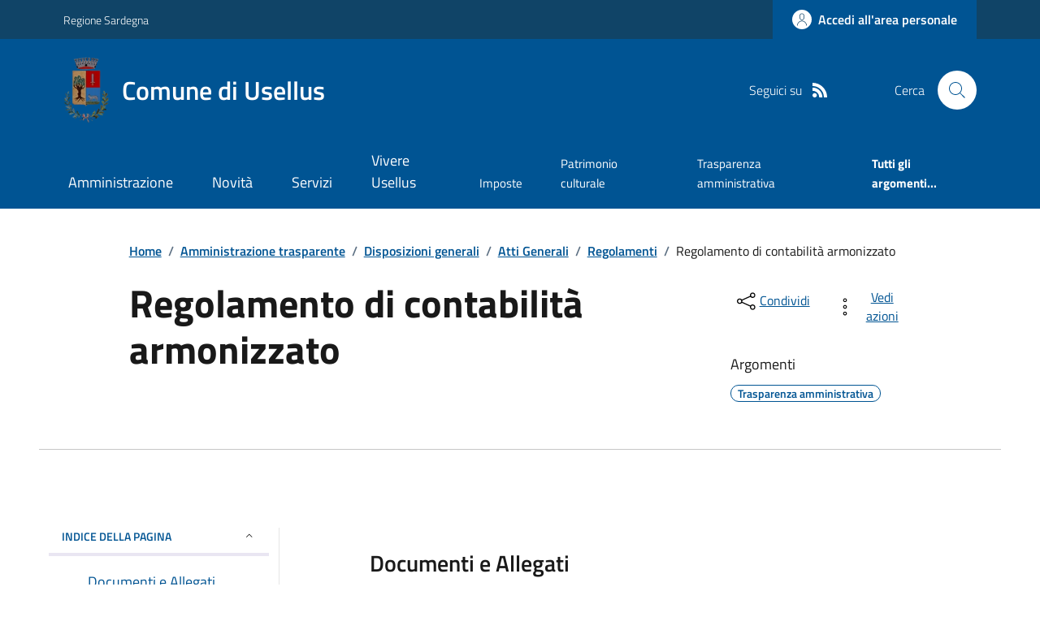

--- FILE ---
content_type: application/javascript
request_url: https://comune.usellus.or.it/script/siscomJS.js?version=2.0
body_size: 4648
content:
$(document).ready(function () {
    
    $(".btn-responsive-menu").click(function () {
        $("#menudiservizio").toggleClass("show");
        $(".MenuPushElencoVoci").toggleClass("MenuPushElencoVociAttivo");
        $(".MenuPushOverlay").toggleClass("MenuPushOverlayAttivo");
        $(this).toggleClass("active");
        $(document.body).toggleClass("MenuPushResponsive-push-toright");
        $("#RigaMenuPush").toggleClass("MenuPushResponsive-open");
    });
    $(".MenuPushOverlay").click(function () {
        $("#menudiservizio").toggleClass("show");
        $(".MenuPushElencoVoci").toggleClass("MenuPushElencoVociAttivo");
        $(".MenuPushOverlay").toggleClass("MenuPushOverlayAttivo");
        $(this).toggleClass("active");
        $(document.body).toggleClass("MenuPushResponsive-push-toright");
        $("#RigaMenuPush").toggleClass("MenuPushResponsive-open");
    });

    //massimoCa 05/07/2022
    if (localStorage.getItem("pathFavicon")) {
        $(".icoFavicon").prop("href", localStorage.getItem("pathFavicon"));
    }


    setTimeout(function () {
        wrapper = document.querySelector('.cmp-rating');
        initRatings();

        //codice che serve per far alzare o abbassare la label di suggerimento
        $('form').find('input,textarea').each((index, input) => {
            $(input).on('focusin focusout', () => {
                var label = $(input).parents('form').find('label[for="' + $(input).attr('id') + '"]');
                if ($(label).length > 0) {
                    if (!$(input).is(":focus")) {
                        if (!$(input).val()) {
                            label.removeClass('active');
                        }
                    } else {
                        label.addClass('active');
                    }
                }
            });
            var label = $(input).parents('form').find('label[for="' + $(input).attr('id') + '"]');

            if ($(input).val()) {//se � gi� valorizzata
                label.addClass('active');
            }
            if ($(input).is(":focus")) { //se ho gi� il focus
                label.addClass('active');
            }
        });

        //questo script serve per spostare il tiTroviIn da un posto all'altro 
        if ($("#panelTiTroviInOrigine").length > 0) {
            if ($("#panelTiTroviInDestinazione").length > 0) {
                $("#panelTiTroviInDestinazione").append($("#panelTiTroviInOrigine"));
            }
        }

        //questo script serve per spostare il pannello laterale da un posto all'altro 
        if ($("#panelLateraleOrigine").length > 0) {
            if ($("#panelLateraleDestinazione").length > 0) {
                $("#panelLateraleDestinazione").append($("#panelLateraleOrigine"));
            }
        }


        window.onscroll = function () { myFunctionScroll(); };


        var backToTopElement = document.getElementById('backToTop');
        var backToTop = new bootstrap.BackToTop(backToTopElement, {
            scrollLimit: 100
        });

        $('img.enlargeable').addClass('img-enlargeable').click(function () {
            var src = $(this).attr('src');
            var modal;

            function removeModal() {
                modal.remove();
                $('body').off('keyup.modal-close');
            }
            modal = $('<div>').css({
                background: 'RGBA(0,0,0,.5) url(' + src + ') no-repeat center',
                backgroundSize: 'contain',
                width: '100%',
                height: '100%',
                position: 'fixed',
                zIndex: '10000',
                top: '0',
                left: '0',
                cursor: 'zoom-out'
            }).click(function () {
                removeModal();
            }).appendTo('body');
            //handling ESC
            $('body').on('keyup.modal-close', function (e) {
                if (e.key === 'Escape') {
                    removeModal();
                }
            });
        });
    }, 100);

    //nascondo e visualizzo solo i primi 15
    let caricaFinoA = 9;

    visualizzaNascontiPannelli(caricaFinoA);

    $("#btnMostraAltri").click(function () {
        caricaFinoA = caricaFinoA + 9;
        visualizzaNascontiPannelli(caricaFinoA);
        return false;
    });

    $("#txtRicerca1").keyup(function () {
        caricaFinoA = 9;
        visualizzaNascontiPannelli(caricaFinoA);
    });

    handleImageClick();
});

// Funzione per creare dinamicamente il modal
function createImageModal() {
    // Controlla se il modal esiste gi�, in tal caso rimuovilo
    if ($('#imagemodal').length > 0) {
        $('#imagemodal').remove();
    }

    // Creazione del modal
    var imageModal = $(
        '<div class="modal fade" id="imagemodal" tabindex="-1" role="dialog" aria-hidden="true">' +
        '  <div class="modal-dialog" role="document">' +
        '    <div class="modal-content">' +
        '      <div class="modal-header">' +
        '        <h5 class="modal-title" id="lblTitoloImgPreview"></h5>' +
        '        <button class="btn-close" type="button" data-bs-dismiss="modal" aria-label="Chiudi finestra modale" data-focus-mouse="false">' +
        '            <svg class="icon">' +
        '                <use href="assets/bootstrap-italia/dist/svg/sprites.svg#it-close"></use>' +
        '            </svg>' +
        '        </button>' +
        '      </div>' +
        '      <div class="modal-body pb-4">' +
        '        <img class="imagepreview" src="" style="width: 100%;" />' +
        '        <p id="lblDescrImgPreview"></p>' +
        '      </div>' +
        '    </div>' +
        '  </div>' +
        '</div>'
    );

    // Aggiungi il modal al body
    $('body').append(imageModal);
}

// Funzione per gestire il clic sull'immagine
function handleImageClick() {
    $('.ImgModaleClick').on('click', function () {
        // Crea il modal dinamicamente
        createImageModal();

        // Imposta l'immagine e i dati del modal
        var imageSource = $(this).attr('src');
        var title = $(this).parent().find(".LinkTitoloFotoGallerie").text();
        var description = $(this).parent().find(".LinkDescrFotoGallerie").text();

        $('.imagepreview').attr('src', imageSource);
        $("#lblTitoloImgPreview").text(title);
        $("#lblDescrImgPreview").text(description);

        // Mostra il modal
        $('#imagemodal').modal('show');
    });
}


function visualizzaNascontiPannelli(caricaFinoA) {
    var Mostrati = 0;
    var NumRecord = 0;
 
    $(".panelServizi > .DINAMICOROUTINDELMODULO").each(function () {
        if (Mostrati < caricaFinoA) {            
            if ($("#txtRicerca1").val() !== "") {
                if ($(this).find(".card-title").text().toUpperCase().includes($("#txtRicerca1").val().toUpperCase())) {
                    $(this).show();
                    Mostrati++;
                    NumRecord++;
                } else {
                    $(this).hide();
                }
            } else {
                $(this).show();
                Mostrati++;
                NumRecord++;
            }
        } else {
            if ($("#txtRicerca1").val() !== "") {
                if ($(this).find(".card-title").text().toUpperCase().includes($("#txtRicerca1").val().toUpperCase())) {
                    NumRecord++;
                }
                $(this).hide();
            } else {
                NumRecord++;
                $(this).hide();
            }
        }
    });

    $("#lblRicerca").html("<strong>" + NumRecord + "</strong> servizi trovati in ordine alfabetico");

    if (NumRecord > caricaFinoA) {
        $("#btnMostraAltri").show();
    } else {
        $("#btnMostraAltri").hide();
    }
}

/* INIZIO PARTE PER LA VALUTAZIONE DEL SITO */
var wrapper = document.querySelector('.cmp-rating');
var activeStep = 0;

function initRatings() {
    if (!wrapper) return;
    var radios = wrapper.querySelectorAll('.rating input');
    var option = wrapper.querySelectorAll('.radioFeedback input');
    var btnNext = wrapper.querySelector('.btn-next');
    var btnBack = wrapper.querySelector('.btn-back');
    var btnBack2 = wrapper.querySelector('.btn-back2');
    radios.forEach(function (radio) {
        radio.addEventListener('change', function () {
            if (radio.checked) {

                option.forEach(function (radio) {
                    radio.checked = false;
                });

                $("#valueRating").val($(radio).val());
                if (activeStep == 0) {
                    openNextStep();
                } else if (activeStep == 2) {
                    //torno indietro
                    backToPrevious();
                }
                cambiaCaption(radio);
            }
        });
    });
    option.forEach(function (radio) {
        radio.addEventListener('change', function () {
            if (radio.checked) {
                cambiaDescrizione(radio);
            }
        });
    });

    if (btnNext) {
        btnNext.addEventListener('click', function () {
            closePreviousStep();
            openNextStep();
        });
    }

    if (btnBack) {
        btnBack.addEventListener('click', function () {
            closePreviousStep();
            backToPrevious();
        });
    }
    if (btnBack2) {
        btnBack2.addEventListener('click', function () {
            closePreviousStep();
            backToPrevious();
        });
    }
}

function cambiaCaption(radio) {

    if (parseInt($(radio).val()) > 3) {
        $("#fieldset-rating-one").show();
        $("#fieldset-rating-two").hide();
    } else {
        $("#fieldset-rating-one").hide();
        $("#fieldset-rating-two").show();
    }
    
}

function cambiaDescrizione(radio) {

    $("#valueDescrizione").val($(radio).parent().find("label").text());

}

function openNextStep() {
    var steps = wrapper.querySelectorAll('[data-step]');
    var formWrapper = wrapper.querySelector('.form-rating');
    var cardRating = wrapper.querySelector('.cmp-rating__card-first');
    var stepOneWrapper = wrapper.querySelector("[data-step=\"".concat(activeStep + 1, "\"]"));
    formWrapper.classList.remove('d-none');
    stepOneWrapper.classList.remove('d-none');
    stepOneWrapper.classList.add('active');
    activeStep = activeStep + 1;

    if (activeStep == steps.length) {
        formWrapper.classList.add('d-none');
        cardRating.classList.add('d-none');
        var event = new Event('feedback-submit');
        document.dispatchEvent(event);
    }
       
}
function backToPrevious() {
    var steps = wrapper.querySelectorAll('[data-step]');
    var formWrapper = wrapper.querySelector('.form-rating');
    var cardRating = wrapper.querySelector('.cmp-rating__card-first');
    var previousWrapper = wrapper.querySelector("[data-step=\"".concat(activeStep - 1, "\"]"));
    var currentWrapper = wrapper.querySelector("[data-step=\"".concat(activeStep, "\"]"));
    formWrapper.classList.remove('d-none');
    activeStep = activeStep - 1;

    if (activeStep == 0) {
        formWrapper.classList.add('d-none');
        cardRating.classList.remove('d-none');
    } else {
        previousWrapper.classList.remove('d-none');
        previousWrapper.classList.add('active');
        currentWrapper.classList.add('d-none');
        currentWrapper.classList.remove('active');
    }
}
function closePreviousStep() {
    var stepWrapper = wrapper.querySelector('[data-step].active');
    stepWrapper.classList.add('d-none');
    stepWrapper.classList.remove('active');
}
/*FINE PARTE PER LA VALUTAZIONE DEL SITO*/


//questa rountin serve per aprire i social e condividere la pagina
function condividiSocial(b, a, e) {
    if (a == "") {
        a = document.location.href;
    } if (e == "") {
        e = document.title;
    }
    var c = new Array("facebook", "twitter", "googleplus", "linkedin", "whatsapp", "telegram");
    var d = new Array("https://www.facebook.com/sharer.php?u=" + escape(a) + "&amp;t=" + escape(e), "https://twitter.com/share?url=" + escape(a) + "&text=" + e, "https://plus.google.com/share?url=" + escape(a), "https://www.linkedin.com/shareArticle?mini=true&url=" + escape(a) + "&title=" + escape(e) + "&ro=false&summary=&source=", "https://api.whatsapp.com/send?text=" + escape(a), "https://t.me/share/url?url=" + escape(a) + "&text=" + escape(e));
    for (i in c) {
        if (b == c[i]) {
            window.open(d[i]);
        }
    }
}

//questa routin serve per aumentare la progress per indice di lettura della pagina
function myFunctionScroll() {

    if ($("#progressBar").length > 0) {
        var winScroll = document.body.scrollTop || document.documentElement.scrollTop;
        var footerWidth = $("#footer").height();//tolgo anche l'altezza del footer da quello che devi ancora leggere
        var headerWidth = $("header").height();//tolgo anche l'altezza del header da quello che devi ancora leggere
        var height = document.documentElement.scrollHeight - document.documentElement.clientHeight - footerWidth - headerWidth;
        winScroll = winScroll - headerWidth;
        var scrolled = (winScroll / height) * 100;
        document.getElementById("progressBar").style.width = scrolled + "%";

        //adesso scorro tutti gli elementi e vedo dove mettere il segnale dell'indice selezionato, vedo dove sono con lo scroll rispetto alle label 
        $(".pnlIndicePagina >ul > li> .list-item").each(function () {

            const id = $(this).attr("href").replace("#", "");

            if (document.documentElement.scrollTop > $("#" + id).offset().top - 20) {
                //pulisco tutti
                $(".pnlIndicePagina >ul > li> .list-item").removeClass("active");
                $(this).addClass("active");
            }
        });
    }

    if (document.body.scrollTop > 150 || document.documentElement.scrollTop > 150) {
        //document.getElementById("scrollTopButton").style.display = "block";
        $("#intestazione").addClass("intestazioneFissa");
        $("#MenuNavigazione").addClass("menuNavIntestazioneFissa");
        $(".btn-responsive-menu").addClass("btnResponsiveIntestazioneFissa");
    } else {
        //document.getElementById("scrollTopButton").style.display = "none";
        $("#intestazione").removeClass("intestazioneFissa");
        $("#MenuNavigazione").removeClass("menuNavIntestazioneFissa");
        $(".btn-responsive-menu").removeClass("btnResponsiveIntestazioneFissa");
    }

}
// When the user clicks on the button, scroll to the top of the document
function topFunction() {
    $('html,body').animate({ scrollTop: 0 }, 'slow');
}

function CreaMappa(idMappa, lat, lng, zoom) {
    var map = L.map(idMappa).setView([lat, lng], zoom);

    L.tileLayer('https://tile.openstreetmap.org/{z}/{x}/{y}.png', {
        attribution: '&copy; <a href="https://www.openstreetmap.org/copyright">OpenStreetMap</a> contributors'
    }).addTo(map);

    marker = L.marker([lat, lng]).addTo(map)
        .bindPopup('Luogo a coordinate <br> Lat:' + lat + "<br> Lon:" + lng)
        .openPopup();
}